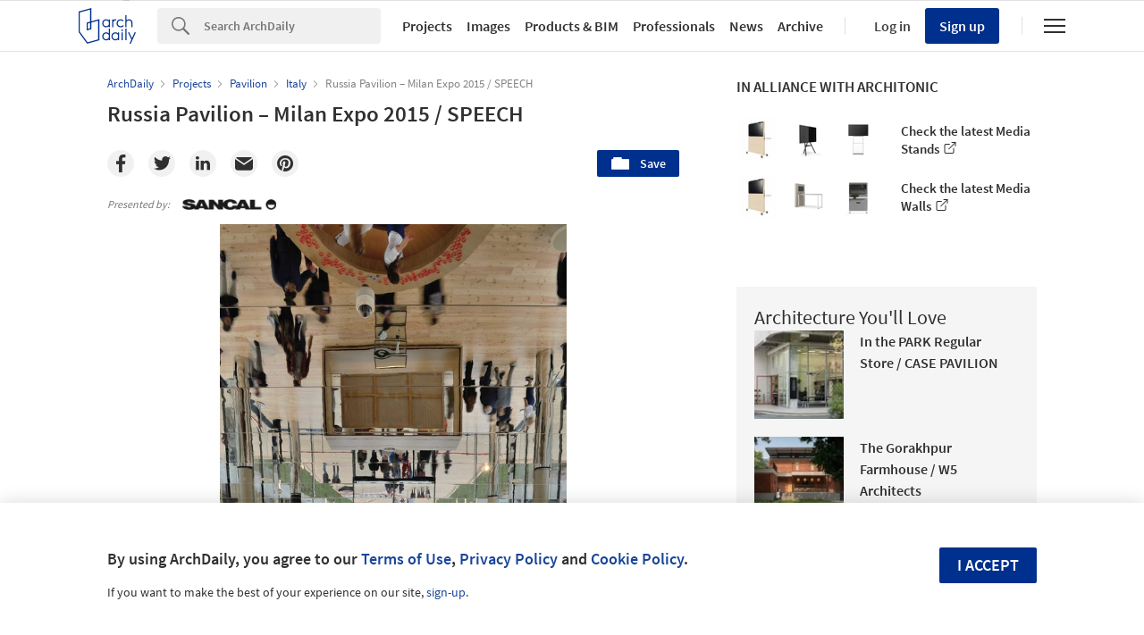

--- FILE ---
content_type: text/html; charset=utf-8
request_url: https://nrd.adsttc.com/api/v1/widgets/article-navigation/631470?site=us&d=20260116
body_size: 1354
content:
<a class='afd-article-navigation afd-article-navigation--prev afd-desktop-e' data='631427' href='/631427/silverlight-adjaye-associates?ad_medium=widget&amp;ad_name=navigation-prev' id='article-nav-prev'><div class='afd-article-navigation__arrow'><div class='afd-article-navigation__arrow-i'></div></div><div class='afd-article-navigation__info-container clearfix'><div class='afd-article-navigation__img' style='background-image: url(&#39;https://images.adsttc.com/media/images/5554/0709/e58e/ce16/aa00/00c9/thumb_jpg/portada_Silverlight-35.jpg?1431570173&#39;)'></div><div class='afd-article-navigation__data'><h3 class='afd-article-navigation__title'>Silverlight / Adjaye Associates</h3><div class='afd-article-navigation__subtitle'>Selected Projects</div></div></div></a><a class='afd-article-navigation afd-article-navigation--next afd-desktop-e' data='629245' href='/629245/collector-s-pavilion-vetter-denk-architects?ad_medium=widget&amp;ad_name=navigation-next' id='article-nav-next'><div class='afd-article-navigation__arrow'><div class='afd-article-navigation__arrow-i'></div></div><div class='afd-article-navigation__info-container'><div class='afd-article-navigation__img' style='background-image: url(&#39;https://images.adsttc.com/media/images/554d/5091/e58e/cece/5c00/0082/thumb_jpg/portada_2015-020-10.jpg?1431130246&#39;)'></div><div class='afd-article-navigation__data'><h3 class='afd-article-navigation__title'>Collector’s Pavilion / Vetter Denk Architects</h3><div class='afd-article-navigation__subtitle'>Selected Projects</div></div></div></a>

--- FILE ---
content_type: text/html; charset=utf-8
request_url: https://nft.adsttc.com/catalog/api/v1/us/widgets/longtail_products?site=us&ad_medium=widget&type=desktop&article_token=631470&widget_salt=0&d=20260116&geoip=US
body_size: 1491
content:
<h2 class='afd-title-widget'>Browse the Catalog</h2>
<ul class='related-products__list'>
<li class='related-products__item' data-insights-category='widget-longtail-products' data-insights-label='Holcim' data-insights-value='32943' data-insights-version='US-slot-1'>
<a class='related-products__link' href='https://www.archdaily.com/catalog/us/products/32943/low-carbon-concrete-solution-ecopact-holcim?ad_source=nimrod&amp;ad_medium=widget&amp;ad_content=single_longtail' title='Sustainable Building Solutions'>
<figure>
<img alt='Sustainable Building Solutions' class='b-lazy' data-pin-nopin='true' data-src='https://snoopy.archdaily.com/images/archdaily/catalog/uploads/photo/image/413129/01_-_COVER_-_St_Gallen_Switzerland.jpg?width=350&amp;height=350&amp;format=webp'>
</figure>
<div class='related-products__text'>
<p class='related-products__company'>Holcim</p>
<h4 class='related-products__name'>Sustainable Building Solutions</h4>
</div>
</a>
</li>
<li class='related-products__item' data-insights-category='widget-longtail-products' data-insights-label='AXOR' data-insights-value='17554' data-insights-version='US-slot-2'>
<a class='related-products__link' href='https://www.archdaily.com/catalog/us/products/17554/bathroom-accessories-axor?ad_source=nimrod&amp;ad_medium=widget&amp;ad_content=single_longtail' title='Bathroom Accessories'>
<figure>
<img alt='Bathroom Accessories' class='b-lazy' data-pin-nopin='true' data-src='https://snoopy.archdaily.com/images/archdaily/catalog/uploads/photo/image/190608/AXOR-products-AXORAccessoires-focus.jpg?width=350&amp;height=350&amp;format=webp'>
</figure>
<div class='related-products__text'>
<p class='related-products__company'>AXOR</p>
<h4 class='related-products__name'>Bathroom Accessories</h4>
</div>
</a>
</li>
<li class='related-products__item' data-insights-category='widget-longtail-products' data-insights-label='Air-Lux' data-insights-value='23495' data-insights-version='US-slot-3'>
<a class='related-products__link' href='https://www.archdaily.com/catalog/us/products/23495/descending-window-air-lux?ad_source=nimrod&amp;ad_medium=widget&amp;ad_content=single_longtail' title='Descending Window'>
<figure>
<img alt='Descending Window' class='b-lazy' data-pin-nopin='true' data-src='https://snoopy.archdaily.com/images/archdaily/catalog/uploads/photo/image/314264/3930-senk-closed-v05-pro-b-arcit18.jpeg?width=350&amp;height=350&amp;format=webp'>
</figure>
<div class='related-products__text'>
<p class='related-products__company'>Air-Lux</p>
<h4 class='related-products__name'>Descending Window</h4>
</div>
</a>
</li>
<li class='related-products__item' data-insights-category='widget-longtail-products' data-insights-label='Pilkington' data-insights-value='36157' data-insights-version='US-slot-4'>
<a class='related-products__link' href='https://www.archdaily.com/catalog/us/products/36157/low-carbon-glass-pilkington-mirai-range-pilkington?ad_source=nimrod&amp;ad_medium=widget&amp;ad_content=single_longtail' title='Low Carbon Glass - Pilkington Mirai™ Range'>
<figure>
<img alt='Low Carbon Glass - Pilkington Mirai™ Range' class='b-lazy' data-pin-nopin='true' data-src='https://snoopy.archdaily.com/images/archdaily/catalog/uploads/photo/image/375254/Pilkington_Mirai_Banner.jpg?width=350&amp;height=350&amp;format=webp'>
</figure>
<div class='related-products__text'>
<p class='related-products__company'>Pilkington</p>
<h4 class='related-products__name'>Low Carbon Glass - Pilkington Mirai™ Range</h4>
</div>
</a>
</li>
<li class='related-products__item' data-insights-category='widget-longtail-products' data-insights-label='PARKLEX PRODEMA' data-insights-value='33390' data-insights-version='US-slot-5'>
<a class='related-products__link' href='https://www.archdaily.com/catalog/us/products/33390/wood-cladding-naturclad-b-parklex-prodema?ad_source=nimrod&amp;ad_medium=widget&amp;ad_content=single_longtail' title='Wood Cladding - NATURCLAD-B'>
<figure>
<img alt='Wood Cladding - NATURCLAD-B' class='b-lazy' data-pin-nopin='true' data-src='https://snoopy.archdaily.com/images/archdaily/catalog/uploads/photo/image/410969/NATURCLAD-B_RYE.jpg?width=350&amp;height=350&amp;format=webp'>
</figure>
<div class='related-products__text'>
<p class='related-products__company'>PARKLEX PRODEMA</p>
<h4 class='related-products__name'>Wood Cladding - NATURCLAD-B</h4>
</div>
</a>
</li>
<li class='related-products__item' data-insights-category='widget-longtail-products' data-insights-label='Elevate EMEA' data-insights-value='29839' data-insights-version='US-slot-6'>
<a class='related-products__link' href='https://www.archdaily.com/catalog/us/products/29839/elevate-ultraply-tpo-thermoplastic-roofing-membrane?ad_source=nimrod&amp;ad_medium=widget&amp;ad_content=single_longtail' title='Roofing Membrane - UltraPly™ TPO'>
<figure>
<img alt='Roofing Membrane - UltraPly™ TPO' class='b-lazy' data-pin-nopin='true' data-src='https://snoopy.archdaily.com/images/archdaily/catalog/uploads/photo/image/361864/Render2_-_TPO_MEC.png?width=350&amp;height=350&amp;format=webp'>
</figure>
<div class='related-products__text'>
<p class='related-products__company'>Elevate EMEA</p>
<h4 class='related-products__name'>Roofing Membrane - UltraPly™ TPO</h4>
</div>
</a>
</li>
<li class='related-products__item afd-desktop-e' data-insights-category='widget-longtail-products' data-insights-label='RHEINZINK' data-insights-value='21192' data-insights-version='US-slot-7'>
<a class='related-products__link' href='https://www.archdaily.com/catalog/us/products/21192/panel-surface-finish-prismo-rheinzink?ad_source=nimrod&amp;ad_medium=widget&amp;ad_content=single_longtail' title='Panel Surface Finish - PRISMO'>
<figure>
<img alt='Panel Surface Finish - PRISMO' class='b-lazy' data-pin-nopin='true' data-src='https://snoopy.archdaily.com/images/archdaily/catalog/uploads/photo/image/402105/7.jpg?width=350&amp;height=350&amp;format=webp'>
</figure>
<div class='related-products__text'>
<p class='related-products__company'>RHEINZINK</p>
<h4 class='related-products__name'>Panel Surface Finish - PRISMO</h4>
</div>
</a>
</li>
<li class='related-products__item afd-desktop-e' data-insights-category='widget-longtail-products' data-insights-label='Love Tiles' data-insights-value='25566' data-insights-version='US-slot-8'>
<a class='related-products__link' href='https://www.archdaily.com/catalog/us/products/25566/porcelain-tiles-memorable-love-tiles?ad_source=nimrod&amp;ad_medium=widget&amp;ad_content=single_longtail' title='Coloured Body Porcelain Stoneware - Memorable'>
<figure>
<img alt='Coloured Body Porcelain Stoneware - Memorable' class='b-lazy' data-pin-nopin='true' data-src='https://snoopy.archdaily.com/images/archdaily/catalog/uploads/photo/image/279004/Memorable_Blanc_Sala_Amb03_60722.jpg?width=350&amp;height=350&amp;format=webp'>
</figure>
<div class='related-products__text'>
<p class='related-products__company'>Love Tiles</p>
<h4 class='related-products__name'>Coloured Body Porcelain Stoneware - Memorable</h4>
</div>
</a>
</li>
<li class='related-products__item afd-desktop-e' data-insights-category='widget-longtail-products' data-insights-label='Longboard®' data-insights-value='21570' data-insights-version='US-slot-9'>
<a class='related-products__link' href='https://www.archdaily.com/catalog/us/products/21570/tongue-groove-6-channel-longboard?ad_source=nimrod&amp;ad_medium=widget&amp;ad_content=single_longtail' title='Aluminum Planks - Channel Profile'>
<figure>
<img alt='Aluminum Planks - Channel Profile' class='b-lazy' data-pin-nopin='true' data-src='https://snoopy.archdaily.com/images/archdaily/catalog/uploads/photo/image/229858/6__Channel_02.jpg?width=350&amp;height=350&amp;format=webp'>
</figure>
<div class='related-products__text'>
<p class='related-products__company'>Longboard®</p>
<h4 class='related-products__name'>Aluminum Planks - Channel Profile</h4>
</div>
</a>
</li>
<li class='related-products__item afd-desktop-e' data-insights-category='widget-longtail-products' data-insights-label='Sto' data-insights-value='29280' data-insights-version='US-slot-10'>
<a class='related-products__link' href='https://www.archdaily.com/catalog/us/products/29280/intelligent-technology-finishes-stocolor-sto?ad_source=nimrod&amp;ad_medium=widget&amp;ad_content=single_longtail' title='New Intelligent Technology Finishes - IQ Paints/ Coatings'>
<figure>
<img alt='New Intelligent Technology Finishes - IQ Paints/ Coatings' class='b-lazy' data-pin-nopin='true' data-src='https://snoopy.archdaily.com/images/archdaily/catalog/uploads/photo/image/288570/sto-17035.jpg?width=350&amp;height=350&amp;format=webp'>
</figure>
<div class='related-products__text'>
<p class='related-products__company'>Sto</p>
<h4 class='related-products__name'>New Intelligent Technology Finishes - IQ Paints/ Coatings</h4>
</div>
</a>
</li>
<li class='related-products__item afd-desktop-e' data-insights-category='widget-longtail-products' data-insights-label='Europa Profil Aluminium' data-insights-value='38498' data-insights-version='US-slot-11'>
<a class='related-products__link' href='https://www.archdaily.com/catalog/us/products/38498/curtain-wall-system-ecw-50-hybrid-europa-profil-aluminium?ad_source=nimrod&amp;ad_medium=widget&amp;ad_content=single_longtail' title='Curtain Wall System - ECW 50 Hybrid'>
<figure>
<img alt='Curtain Wall System - ECW 50 Hybrid' class='b-lazy' data-pin-nopin='true' data-src='https://snoopy.archdaily.com/images/archdaily/catalog/uploads/photo/image/411820/ECW_50_Hybrid__3_.jpeg?width=350&amp;height=350&amp;format=webp'>
</figure>
<div class='related-products__text'>
<p class='related-products__company'>Europa Profil Aluminium</p>
<h4 class='related-products__name'>Curtain Wall System - ECW 50 Hybrid</h4>
</div>
</a>
</li>
<li class='related-products__item afd-desktop-e' data-insights-category='widget-longtail-products' data-insights-label='Reynaers Aluminium' data-insights-value='18358' data-insights-version='US-slot-12'>
<a class='related-products__link' href='https://www.archdaily.com/catalog/us/products/18358/folding-doors-cf-77-reynaers-aluminium?ad_source=nimrod&amp;ad_medium=widget&amp;ad_content=single_longtail' title='Folding Doors - CF 77'>
<figure>
<img alt='Folding Doors - CF 77' class='b-lazy' data-pin-nopin='true' data-src='https://snoopy.archdaily.com/images/archdaily/catalog/uploads/photo/image/202122/Folding-Fin.jpg?width=350&amp;height=350&amp;format=webp'>
</figure>
<div class='related-products__text'>
<p class='related-products__company'>Reynaers Aluminium</p>
<h4 class='related-products__name'>Folding Doors - CF 77</h4>
</div>
</a>
</li>
</ul>
<a class="afd-widget-more-link afd-widget-more-link--right related-products__view-more" href="/catalog/us?ad_source=nimrod&amp;ad_medium=widget&amp;ad_content=single_longtail">More products »</a>


--- FILE ---
content_type: text/html; charset=utf-8
request_url: https://nrd.adsttc.com/api/v1/widgets/recommended-projects?site=us&ad_name=recommended-projects&ad_medium=widget&type=desktop&visitor_id=394aa097-2bc8-5809-c680-c4175c3793e6&d=20260116&geoip=US
body_size: 3531
content:
<div class='afd-recommended-projects__title-container'><h2 class='afd-recommended-projects__title'>Architecture You'll Love</h2></div><ul><li class='afd-widget-item'><figure><a class='afd-widget-item-thumb' data-insights-category='recommended-projects-widget' data-insights-label='default-nrd-thumb' data-insights-value='1003236' data-insights-version='0' href='/1003236/in-the-park-regular-case-pavilion?ad_medium=widget&amp;ad_name=recommended-projects' title='In the PARK Regular Store / CASE PAVILION'><img alt='In the PARK Regular Store / CASE PAVILION © Biyu Zou' class='b-lazy' data-pin-nopin='true' data-src='https://snoopy.archdaily.com/images/archdaily/media/images/649d/62de/cb9c/4659/2908/4683/thumb_jpg/not-ready-in-the-park-regular-case-pavilion_12.jpg?1688036072&amp;format=webp&amp;width=95&amp;height=95&amp;crop=true' height='125' width='125'></a></figure><div class='widget-text'><h3 class='afd-widget-item-title'><a class='afd-widget-item-link' data-insights-category='recommended-projects-widget' data-insights-label='default-nrd' data-insights-value='1003236' data-insights-version='0' href='/1003236/in-the-park-regular-case-pavilion?ad_medium=widget&amp;ad_name=recommended-projects' title='In the PARK Regular Store / CASE PAVILION'>In the PARK Regular Store / CASE PAVILION</a></h3><span class='afd-widget-item-hint'></span></div></li><li class='afd-widget-item'><figure><a class='afd-widget-item-thumb' data-insights-category='recommended-projects-widget' data-insights-label='default-nrd-thumb' data-insights-value='1037270' data-insights-version='1' href='/1037270/the-gorakhpur-farmhouse-dw5-architects?ad_medium=widget&amp;ad_name=recommended-projects' title='The Gorakhpur Farmhouse / W5 Architects'><img alt='The Gorakhpur Farmhouse / W5 Architects © Atik Bheda' class='b-lazy' data-pin-nopin='true' data-src='https://snoopy.archdaily.com/images/archdaily/media/images/6945/7a12/9d4e/bd00/013b/be43/thumb_jpg/ABPW5_CFH-9.jpg?1766161011&amp;format=webp&amp;width=95&amp;height=95&amp;crop=true' height='125' width='125'></a></figure><div class='widget-text'><h3 class='afd-widget-item-title'><a class='afd-widget-item-link' data-insights-category='recommended-projects-widget' data-insights-label='default-nrd' data-insights-value='1037270' data-insights-version='1' href='/1037270/the-gorakhpur-farmhouse-dw5-architects?ad_medium=widget&amp;ad_name=recommended-projects' title='The Gorakhpur Farmhouse / W5 Architects'>The Gorakhpur Farmhouse / W5 Architects</a></h3><span class='afd-widget-item-hint'></span></div></li><li class='afd-widget-item'><figure><a class='afd-widget-item-thumb' data-insights-category='recommended-projects-widget' data-insights-label='default-nrd-thumb' data-insights-value='1003119' data-insights-version='2' href='/1003119/muxarabi-house-24-7-arquitetura?ad_medium=widget&amp;ad_name=recommended-projects' title='Muxarabi House / 24 7 Arquitetura'><img alt='Muxarabi House / 24 7 Arquitetura © Adriano Pacelli' class='b-lazy' data-pin-nopin='true' data-src='https://snoopy.archdaily.com/images/archdaily/media/images/649b/706d/cb9c/4675/77e2/afe9/thumb_jpg/casa-muxarabi-24-7-arquitetura_4.jpg?1687908530&amp;format=webp&amp;width=95&amp;height=95&amp;crop=true' height='125' width='125'></a></figure><div class='widget-text'><h3 class='afd-widget-item-title'><a class='afd-widget-item-link' data-insights-category='recommended-projects-widget' data-insights-label='default-nrd' data-insights-value='1003119' data-insights-version='2' href='/1003119/muxarabi-house-24-7-arquitetura?ad_medium=widget&amp;ad_name=recommended-projects' title='Muxarabi House / 24 7 Arquitetura'>Muxarabi House / 24 7 Arquitetura</a></h3><span class='afd-widget-item-hint'></span></div></li></ul>


--- FILE ---
content_type: text/html; charset=utf-8
request_url: https://nrd.adsttc.com/api/v1/widgets/category?site=us&ad_name=category-pavilion-article-show&ad_medium=widget&name=Pavilion&exclude=631470&add_title=more&type=desktop&article_token=631470&widget_salt=0&max_items=2&d=20260116&geoip=US
body_size: 2504
content:
<h2 class='afd-title-widget'>More Pavilion</h2><ul><li class='afd-widget-item'><figure><a class='afd-widget-item-thumb' data-insights-category='category-pavilion-article-show-widget' data-insights-label='default-nrd-thumb' data-insights-value='921152' data-insights-version='0' href='/921152/future-materiality-pavilion-pravda?ad_medium=widget&amp;ad_name=category-pavilion-article-show' title='Future Materiality Pavilion / Pravda Bureau '><img alt='Future Materiality Pavilion / Pravda Bureau  © Ivan Erofeev' class='b-lazy' data-pin-nopin='true' data-src='https://snoopy.archdaily.com/images/archdaily/media/images/5d2c/ce9c/284d/d18a/be00/01a9/thumb_jpg/01.jpg?1563217544&amp;format=webp' height='125' width='125'></a></figure><div class='widget-text'><h3 class='afd-widget-item-title'><a class='afd-widget-item-link' data-insights-category='category-pavilion-article-show-widget' data-insights-label='default-nrd' data-insights-value='921152' data-insights-version='0' href='/921152/future-materiality-pavilion-pravda?ad_medium=widget&amp;ad_name=category-pavilion-article-show' title='Future Materiality Pavilion / Pravda Bureau '>Future Materiality Pavilion / Pravda Bureau</a></h3><span class='afd-widget-item-hint'></span></div></li><li class='afd-widget-item'><figure><a class='afd-widget-item-thumb' data-insights-category='category-pavilion-article-show-widget' data-insights-label='default-nrd-thumb' data-insights-value='888594' data-insights-version='1' href='/888594/garden-pavilion-in-museu-de-serralves-diogo-aguiar-studio?ad_medium=widget&amp;ad_name=category-pavilion-article-show' title='Garden Pavilion in Museu de Serralves / Diogo Aguiar Studio'><img alt='Garden Pavilion in Museu de Serralves / Diogo Aguiar Studio © Francisco Nogueira' class='b-lazy' data-pin-nopin='true' data-src='https://snoopy.archdaily.com/images/archdaily/media/images/5a7a/efd3/f197/cc81/4500/01ec/thumb_jpg/3._DiogoAguiarStudio.jpg?1518006194&amp;format=webp' height='125' width='125'></a></figure><div class='widget-text'><h3 class='afd-widget-item-title'><a class='afd-widget-item-link' data-insights-category='category-pavilion-article-show-widget' data-insights-label='default-nrd' data-insights-value='888594' data-insights-version='1' href='/888594/garden-pavilion-in-museu-de-serralves-diogo-aguiar-studio?ad_medium=widget&amp;ad_name=category-pavilion-article-show' title='Garden Pavilion in Museu de Serralves / Diogo Aguiar Studio'>Garden Pavilion in Museu de Serralves / Diogo Aguiar Studio</a></h3><span class='afd-widget-item-hint'></span></div></li></ul>
<a title="Pavilion" class="afd-widget-more-link afd-widget-more-link--right" href="/search/projects/categories/pavilion">More Pavilion »</a>


--- FILE ---
content_type: text/html; charset=utf-8
request_url: https://nrd.adsttc.com/api/v1/widgets/more-from-office?site=us&ad_name=more-from-office-article-show&ad_medium=widget&name%5B%5D=SPEECH&exclude=631470&type=desktop&article_token=631470&widget_salt=0&d=20260116&geoip=US
body_size: 4150
content:
<h2 class='afd-title-widget'>More from SPEECH</h2><ul><li class='afd-widget-item'><figure><a class='afd-widget-item-thumb' data-insights-category='more-from-office-article-show-widget' data-insights-label='default-nrd-thumb' data-insights-value='931903' data-insights-version='0' href='/931903/presnya-city-residential-complex-sergei-tchoban-architekt-plus-speech?ad_medium=widget&amp;ad_name=more-from-office-article-show' title='Presnya City Residential Complex / Sergei Tchoban + SPEECH'><img alt='Presnya City Residential Complex / Sergei Tchoban + SPEECH © Dmitry Chistoprudov / SPEECH' class='b-lazy' data-pin-nopin='true' data-src='https://snoopy.archdaily.com/images/archdaily/media/images/5e1e/21b0/3312/fd68/4500/0398/thumb_jpg/DJI_0739.jpg?1579032978&amp;format=webp' height='125' width='125'></a></figure><div class='widget-text'><h3 class='afd-widget-item-title'><a class='afd-widget-item-link' data-insights-category='more-from-office-article-show-widget' data-insights-label='default-nrd' data-insights-value='931903' data-insights-version='0' href='/931903/presnya-city-residential-complex-sergei-tchoban-architekt-plus-speech?ad_medium=widget&amp;ad_name=more-from-office-article-show' title='Presnya City Residential Complex / Sergei Tchoban + SPEECH'>Presnya City Residential Complex / Sergei Tchoban + SPEECH</a></h3><span class='afd-widget-item-hint'></span></div></li><li class='afd-widget-item'><figure><a class='afd-widget-item-thumb' data-insights-category='more-from-office-article-show-widget' data-insights-label='default-nrd-thumb' data-insights-value='799395' data-insights-version='1' href='/799395/hok-plus-fxfowle-plus-speech-unveil-designs-for-moscow-citys-final-skyscrapers?ad_medium=widget&amp;ad_name=more-from-office-article-show' title='Neva Towers Multifunctional Estate / HOK + FXFOWLE + SPEECH'><img alt='Neva Towers Multifunctional Estate / HOK + FXFOWLE + SPEECH Courtesy of Renaissance Development' class='b-lazy' data-pin-nopin='true' data-src='https://snoopy.archdaily.com/images/archdaily/media/images/5829/eaf9/e58e/cef9/f300/0031/thumb_jpg/001_NEVA_Final_Cam5_2_FIN_4.jpg?1479142124&amp;format=webp' height='125' width='125'></a></figure><div class='widget-text'><h3 class='afd-widget-item-title'><a class='afd-widget-item-link' data-insights-category='more-from-office-article-show-widget' data-insights-label='default-nrd' data-insights-value='799395' data-insights-version='1' href='/799395/hok-plus-fxfowle-plus-speech-unveil-designs-for-moscow-citys-final-skyscrapers?ad_medium=widget&amp;ad_name=more-from-office-article-show' title='Neva Towers Multifunctional Estate / HOK + FXFOWLE + SPEECH'>Neva Towers Multifunctional Estate / HOK + FXFOWLE + SPEECH</a></h3><span class='afd-widget-item-hint'></span></div></li><li class='afd-widget-item'><figure><a class='afd-widget-item-thumb' data-insights-category='more-from-office-article-show-widget' data-insights-label='default-nrd-thumb' data-insights-value='906579' data-insights-version='2' href='/906579/federation-tower-tchoban-voss-architekten-plus-speech?ad_medium=widget&amp;ad_name=more-from-office-article-show' title=' Federation Tower / Tchoban Voss Architekten + SPEECH + SCHWEGER ARCHITEKTEN'><img alt=' Federation Tower / Tchoban Voss Architekten + SPEECH + SCHWEGER ARCHITEKTEN © Dmitry Chistoprudov' class='b-lazy' data-pin-nopin='true' data-src='https://snoopy.archdaily.com/images/archdaily/media/images/5bfb/db0a/08a5/e566/ee00/08fa/thumb_jpg/Z02_8807_Panorama__photo_by_Dmitry_Chistoprudov.jpg?1543232191&amp;format=webp' height='125' width='125'></a></figure><div class='widget-text'><h3 class='afd-widget-item-title'><a class='afd-widget-item-link' data-insights-category='more-from-office-article-show-widget' data-insights-label='default-nrd' data-insights-value='906579' data-insights-version='2' href='/906579/federation-tower-tchoban-voss-architekten-plus-speech?ad_medium=widget&amp;ad_name=more-from-office-article-show' title=' Federation Tower / Tchoban Voss Architekten + SPEECH + SCHWEGER ARCHITEKTEN'>Federation Tower / Tchoban Voss Architekten + SPEECH + SCHWEGER ARCHITEKTEN</a></h3><span class='afd-widget-item-hint'></span></div></li></ul>
<a class="afd-widget-more-link afd-widget-more-link--right" href="/office/speech?ad_source=nimrod&amp;ad_medium=widget&amp;ad_content=more_from_office">More from SPEECH »</a>


--- FILE ---
content_type: text/html; charset=utf-8
request_url: https://nrd.adsttc.com/api/v1/widgets/more-from-country?site=us&ad_name=more-from-country-article-show&ad_medium=widget&type=desktop&article_token=631470&widget_salt=0&d=20260116&geoip=US
body_size: 3733
content:
<h2 class='afd-title-widget'>More from Italy</h2><ul><li class='afd-widget-item'><figure><a class='afd-widget-item-thumb' data-insights-category='more-from-country-article-show-widget' data-insights-label='default-nrd-thumb' data-insights-value='1037569' data-insights-version='0' href='/1037569/an-interior-at-giomein-cervinia-crch-studio?ad_medium=widget&amp;ad_name=more-from-country-article-show' title='An Interior at Giomein Cervinia / co.arch studio'><img alt='An Interior at Giomein Cervinia / co.arch studio © Francesca Iovene' class='b-lazy' data-pin-nopin='true' data-src='https://snoopy.archdaily.com/images/archdaily/media/images/695e/711a/60cb/5200/01b8/fc43/thumb_jpg/_FRA5551_HD___co.arch_-_Giomein___francesca_iovene__Personalizzato_.jpg?1767797046&amp;format=webp' height='125' width='125'></a></figure><div class='widget-text'><h3 class='afd-widget-item-title'><a class='afd-widget-item-link' data-insights-category='more-from-country-article-show-widget' data-insights-label='default-nrd' data-insights-value='1037569' data-insights-version='0' href='/1037569/an-interior-at-giomein-cervinia-crch-studio?ad_medium=widget&amp;ad_name=more-from-country-article-show' title='An Interior at Giomein Cervinia / co.arch studio'>An Interior at Giomein Cervinia / co.arch studio</a></h3><span class='afd-widget-item-hint'></span></div></li><li class='afd-widget-item'><figure><a class='afd-widget-item-thumb' data-insights-category='more-from-country-article-show-widget' data-insights-label='default-nrd-thumb' data-insights-value='1036302' data-insights-version='1' href='/1036302/siddi-urban-gate-martino-picchedda?ad_medium=widget&amp;ad_name=more-from-country-article-show' title='Siddi Urban Gate / Martino Picchedda'><img alt='Siddi Urban Gate / Martino Picchedda © Cédric Dasesson' class='b-lazy' data-pin-nopin='true' data-src='https://snoopy.archdaily.com/images/archdaily/media/images/6921/8646/4d20/ca00/01de/5ea7/thumb_jpg/08_thusnewswire_Siddi_Picchedda__Ce_dric_Dasesson.jpg?1763804763&amp;format=webp' height='125' width='125'></a></figure><div class='widget-text'><h3 class='afd-widget-item-title'><a class='afd-widget-item-link' data-insights-category='more-from-country-article-show-widget' data-insights-label='default-nrd' data-insights-value='1036302' data-insights-version='1' href='/1036302/siddi-urban-gate-martino-picchedda?ad_medium=widget&amp;ad_name=more-from-country-article-show' title='Siddi Urban Gate / Martino Picchedda'>Siddi Urban Gate / Martino Picchedda</a></h3><span class='afd-widget-item-hint'></span></div></li><li class='afd-widget-item'><figure><a class='afd-widget-item-thumb' data-insights-category='more-from-country-article-show-widget' data-insights-label='default-nrd-thumb' data-insights-value='1037558' data-insights-version='2' href='/1037558/kindergarten-and-daycare-center-in-barbiano-roland-baldi-architects?ad_medium=widget&amp;ad_name=more-from-country-article-show' title='Kindergarten and Daycare Center in Barbiano / Roland Baldi Architects'><img alt='Kindergarten and Daycare Center in Barbiano / Roland Baldi Architects © Oskar Da Riz' class='b-lazy' data-pin-nopin='true' data-src='https://snoopy.archdaily.com/images/archdaily/media/images/695e/5bfc/60cb/5200/01b8/fbbf/thumb_jpg/DJI_0249B.jpg?1767791631&amp;format=webp' height='125' width='125'></a></figure><div class='widget-text'><h3 class='afd-widget-item-title'><a class='afd-widget-item-link' data-insights-category='more-from-country-article-show-widget' data-insights-label='default-nrd' data-insights-value='1037558' data-insights-version='2' href='/1037558/kindergarten-and-daycare-center-in-barbiano-roland-baldi-architects?ad_medium=widget&amp;ad_name=more-from-country-article-show' title='Kindergarten and Daycare Center in Barbiano / Roland Baldi Architects'>Kindergarten and Daycare Center in Barbiano / Roland Baldi Architects</a></h3><span class='afd-widget-item-hint'></span></div></li></ul>


--- FILE ---
content_type: text/html; charset=utf-8
request_url: https://nft.adsttc.com/catalog/api/v1/us/widgets/shorthead_products?site=us&ad_medium=widget&type=desktop&article_token=631470&widget_salt=0&d=20260116&geoip=US
body_size: 560
content:
<h2 class='afd-title-widget'>Selected Products</h2>
<ul>
<li class='afd-widget-item' data-insights-category='widget-shorthead-products' data-insights-label='Impact Acoustic' data-insights-value='34827'>
<figure>
<a class='afd-widget-item-thumb' href='https://www.archdaily.com/catalog/us/products/34827/acoustic-pendant-light-spark-impact-acoustic?ad_source=nimrod&amp;ad_medium=widget&amp;ad_content=shorthead_products' title='Acoustic Pendant Light - Spark / Impact Acoustic'>
<img alt='Acoustic Pendant Light - Spark' class='b-lazy' data-pin-nopin='true' data-src='https://snoopy.archdaily.com/images/archdaily/catalog/uploads/photo/image/353143/acoustic-lighting--spark-20278183-20278184-fam-g-arcit18.jpg?width=350&amp;height=350&amp;format=webp' height='125' width='125'>
</a>
</figure>
<h3 class='afd-widget-item-title'>
<a class='afd-widget-item-link' href='https://www.archdaily.com/catalog/us/products/34827/acoustic-pendant-light-spark-impact-acoustic?ad_source=nimrod&amp;ad_medium=widget&amp;ad_content=shorthead_products' title='Acoustic Pendant Light - Spark / Impact Acoustic'>
Acoustic Pendant Light - Spark
<span class='title-division'>
&nbsp;|&nbsp;
</span>
<span class='title-secondary'>
Impact Acoustic
</span>
</a>
</h3>
</li>
<li class='afd-widget-item' data-insights-category='widget-shorthead-products' data-insights-label='OTTOSTUMM | MOGS' data-insights-value='14974'>
<figure>
<a class='afd-widget-item-thumb' href='https://www.archdaily.com/catalog/us/products/14974/window-systems-ferrofinestra-w50-tb-ottostumm?ad_source=nimrod&amp;ad_medium=widget&amp;ad_content=shorthead_products' title='Window Systems - FerroFinestra W50 TB / OTTOSTUMM | MOGS'>
<img alt='Window Systems - FerroFinestra W50 TB' class='b-lazy' data-pin-nopin='true' data-src='https://snoopy.archdaily.com/images/archdaily/catalog/uploads/photo/image/393695/W50_1_Copertina.jpg?width=350&amp;height=350&amp;format=webp' height='125' width='125'>
</a>
</figure>
<h3 class='afd-widget-item-title'>
<a class='afd-widget-item-link' href='https://www.archdaily.com/catalog/us/products/14974/window-systems-ferrofinestra-w50-tb-ottostumm?ad_source=nimrod&amp;ad_medium=widget&amp;ad_content=shorthead_products' title='Window Systems - FerroFinestra W50 TB / OTTOSTUMM | MOGS'>
Window Systems - FerroFinestra W50 TB
<span class='title-division'>
&nbsp;|&nbsp;
</span>
<span class='title-secondary'>
OTTOSTUMM | MOGS
</span>
</a>
</h3>
</li>
<li class='afd-widget-item' data-insights-category='widget-shorthead-products' data-insights-label='Island Exterior Fabricators' data-insights-value='22647'>
<figure>
<a class='afd-widget-item-thumb' href='https://www.archdaily.com/catalog/us/products/22647/building-envelope-system-in-the-milstein-center-island-exterior-fabricators?ad_source=nimrod&amp;ad_medium=widget&amp;ad_content=shorthead_products' title='Building Envelope System in The Milstein Center / Island Exterior Fabricators'>
<img alt='Building Envelope System in The Milstein Center' class='b-lazy' data-pin-nopin='true' data-src='https://snoopy.archdaily.com/images/archdaily/catalog/uploads/photo/image/237308/IEF_The_Milstein_Center-2.JPG?width=350&amp;height=350&amp;format=webp' height='125' width='125'>
</a>
</figure>
<h3 class='afd-widget-item-title'>
<a class='afd-widget-item-link' href='https://www.archdaily.com/catalog/us/products/22647/building-envelope-system-in-the-milstein-center-island-exterior-fabricators?ad_source=nimrod&amp;ad_medium=widget&amp;ad_content=shorthead_products' title='Building Envelope System in The Milstein Center / Island Exterior Fabricators'>
Building Envelope System in The Milstein Center
<span class='title-division'>
&nbsp;|&nbsp;
</span>
<span class='title-secondary'>
Island Exterior Fabricators
</span>
</a>
</h3>
</li>
</ul>


--- FILE ---
content_type: text/html; charset=utf-8
request_url: https://nft.adsttc.com/catalog/api/v1/us/widgets/interesting_products?token=631470&geoip=US&ad_medium=article&device=desktop&amount=5&alternative_tokens=cl:767305|mx:767305|co:767305|pe:767305|br:767392|cn:768281&materials=wood,steel,concrete
body_size: 792
content:
<h3 class='afd-post-content-h2'>Related Products</h3>
<div class='related-products__grid'>
<div class='related-products__grid--item related-products__grid--item-big'>
<a class='related-products__link js-recommend-product-item' data-insights-category='widget-interesting-products' data-insights-label='widget-interesting-products' data-insights-value='4898' href='https://www.archdaily.com/catalog/us/products/4898/wood-accoya-wood-for-cladding-accoya?ad_source=nimrod-article&amp;ad_medium=widget-interesting-products&amp;ad_content=631470'>
<img alt='Accoya® Cladding, Siding &amp; Facades' class='related-products__img' size='max-width(767px) 320px' src='https://snoopy.archdaily.com/images/archdaily/catalog/uploads/photo/image/186054/Accoya_cladding__siding__decking_and_joinery_-_Cabin_by_the_Sea__Norway.jpg?width=700&amp;height=700&amp;format=webp' srcset='https://snoopy.archdaily.com/images/archdaily/catalog/uploads/photo/image/186054/Accoya_cladding__siding__decking_and_joinery_-_Cabin_by_the_Sea__Norway.jpg?width=700&amp;height=700&amp;format=webp 2800w' title='Accoya® Cladding, Siding &amp; Facades / Accoya'>
<div class='related-products__text'>
<p class='related-products__company' title='Accoya'>Accoya</p>
<h4 class='related-products__name' title='Accoya® Cladding, Siding &amp; Facades'>Accoya® Cladding, Siding &amp; Facades</h4>
</div>
</a>

</div>
<div class='related-products__grid--item'>
<a class='related-products__link js-recommend-product-item' data-insights-category='widget-interesting-products' data-insights-label='widget-interesting-products' data-insights-value='38240' href='https://www.archdaily.com/catalog/us/products/38240/stand-up-battens-for-screens-knotwood?ad_source=nimrod-article&amp;ad_medium=widget-interesting-products&amp;ad_content=631470'>
<img alt='Stand-Up Battens for Screens' class='related-products__img' size='max-width(767px) 320px' src='https://snoopy.archdaily.com/images/archdaily/catalog/uploads/photo/image/408482/screens-fixed-louvres-crystal-house-2_LE_upscale_balanced_x1.jpg?width=350&amp;height=350&amp;format=webp' srcset='https://snoopy.archdaily.com/images/archdaily/catalog/uploads/photo/image/408482/screens-fixed-louvres-crystal-house-2_LE_upscale_balanced_x1.jpg?width=350&amp;height=350&amp;format=webp 2800w' title='Stand-Up Battens for Screens / KNOTWOOD'>
<div class='related-products__text'>
<p class='related-products__company' title='KNOTWOOD'>KNOTWOOD</p>
<h4 class='related-products__name' title='Stand-Up Battens for Screens'>Stand-Up Battens for Screens</h4>
</div>
</a>

</div>
<div class='related-products__grid--item'>
<a class='related-products__link js-recommend-product-item' data-insights-category='widget-interesting-products' data-insights-label='widget-interesting-products' data-insights-value='37381' href='https://www.archdaily.com/catalog/us/products/37381/interior-cladding-easywall-profile-emedec?ad_source=nimrod-article&amp;ad_medium=widget-interesting-products&amp;ad_content=631470'>
<img alt='Interior Cladding | EasyWall Profile' class='related-products__img' size='max-width(767px) 320px' src='https://snoopy.archdaily.com/images/archdaily/catalog/uploads/photo/image/392824/27-SLIM-NATOAK-EasyWall-.jpg?width=350&amp;height=350&amp;format=webp' srcset='https://snoopy.archdaily.com/images/archdaily/catalog/uploads/photo/image/392824/27-SLIM-NATOAK-EasyWall-.jpg?width=350&amp;height=350&amp;format=webp 2800w' title='Interior Cladding | EasyWall Profile / Emedec'>
<div class='related-products__text'>
<p class='related-products__company' title='Emedec'>Emedec</p>
<h4 class='related-products__name' title='Interior Cladding | EasyWall Profile'>Interior Cladding | EasyWall Profile</h4>
</div>
</a>

</div>
<div class='related-products__grid--item'>
<a class='related-products__link js-recommend-product-item' data-insights-category='widget-interesting-products' data-insights-label='widget-interesting-products' data-insights-value='30564' href='https://www.archdaily.com/catalog/us/products/30564/facade-cladding-in-833-bryant-bok-modern?ad_source=nimrod-article&amp;ad_medium=widget-interesting-products&amp;ad_content=631470'>
<img alt='Custom Canopy in 950 Canopy' class='related-products__img' size='max-width(767px) 320px' src='https://snoopy.archdaily.com/images/archdaily/catalog/uploads/photo/image/366864/Canopy-950-Canopy-BOK-Modern-03.jpg?width=350&amp;height=350&amp;format=webp' srcset='https://snoopy.archdaily.com/images/archdaily/catalog/uploads/photo/image/366864/Canopy-950-Canopy-BOK-Modern-03.jpg?width=350&amp;height=350&amp;format=webp 2800w' title='Custom Canopy in 950 Canopy / BŌK Modern'>
<div class='related-products__text'>
<p class='related-products__company' title='BŌK Modern'>BŌK Modern</p>
<h4 class='related-products__name' title='Custom Canopy in 950 Canopy'>Custom Canopy in 950 Canopy</h4>
</div>
</a>

</div>
<div class='related-products__grid--item'>
<a class='related-products__link js-recommend-product-item' data-insights-category='widget-interesting-products' data-insights-label='widget-interesting-products' data-insights-value='4679' href='https://www.archdaily.com/catalog/us/products/4679/wood-accoya-wood-for-structural-applications-accoya?ad_source=nimrod-article&amp;ad_medium=widget-interesting-products&amp;ad_content=631470'>
<img alt='Accoya® Structural Applications' class='related-products__img' size='max-width(767px) 320px' src='https://snoopy.archdaily.com/images/archdaily/catalog/uploads/photo/image/46057/Screen_Shot_2015-02-19_at_12.31.59.png?width=350&amp;height=350&amp;format=webp' srcset='https://snoopy.archdaily.com/images/archdaily/catalog/uploads/photo/image/46057/Screen_Shot_2015-02-19_at_12.31.59.png?width=350&amp;height=350&amp;format=webp 2800w' title='Accoya® Structural Applications / Accoya'>
<div class='related-products__text'>
<p class='related-products__company' title='Accoya'>Accoya</p>
<h4 class='related-products__name' title='Accoya® Structural Applications'>Accoya® Structural Applications</h4>
</div>
</a>

</div>
</div>



--- FILE ---
content_type: text/javascript;charset=utf-8
request_url: https://id.cxense.com/public/user/id?json=%7B%22identities%22%3A%5B%7B%22type%22%3A%22ckp%22%2C%22id%22%3A%22mkg5eyfb3yltl4er%22%7D%2C%7B%22type%22%3A%22lst%22%2C%22id%22%3A%222jie67q9eh8db12nocmjd124xi%22%7D%2C%7B%22type%22%3A%22cst%22%2C%22id%22%3A%222jie67q9eh8db12nocmjd124xi%22%7D%5D%7D&callback=cXJsonpCB1
body_size: 206
content:
/**/
cXJsonpCB1({"httpStatus":200,"response":{"userId":"cx:247ioxoye1ccd3meb4z55ci69o:t2wkp9vn8tm2","newUser":false}})

--- FILE ---
content_type: text/javascript;charset=utf-8
request_url: https://p1cluster.cxense.com/p1.js
body_size: 101
content:
cX.library.onP1('2jie67q9eh8db12nocmjd124xi');
